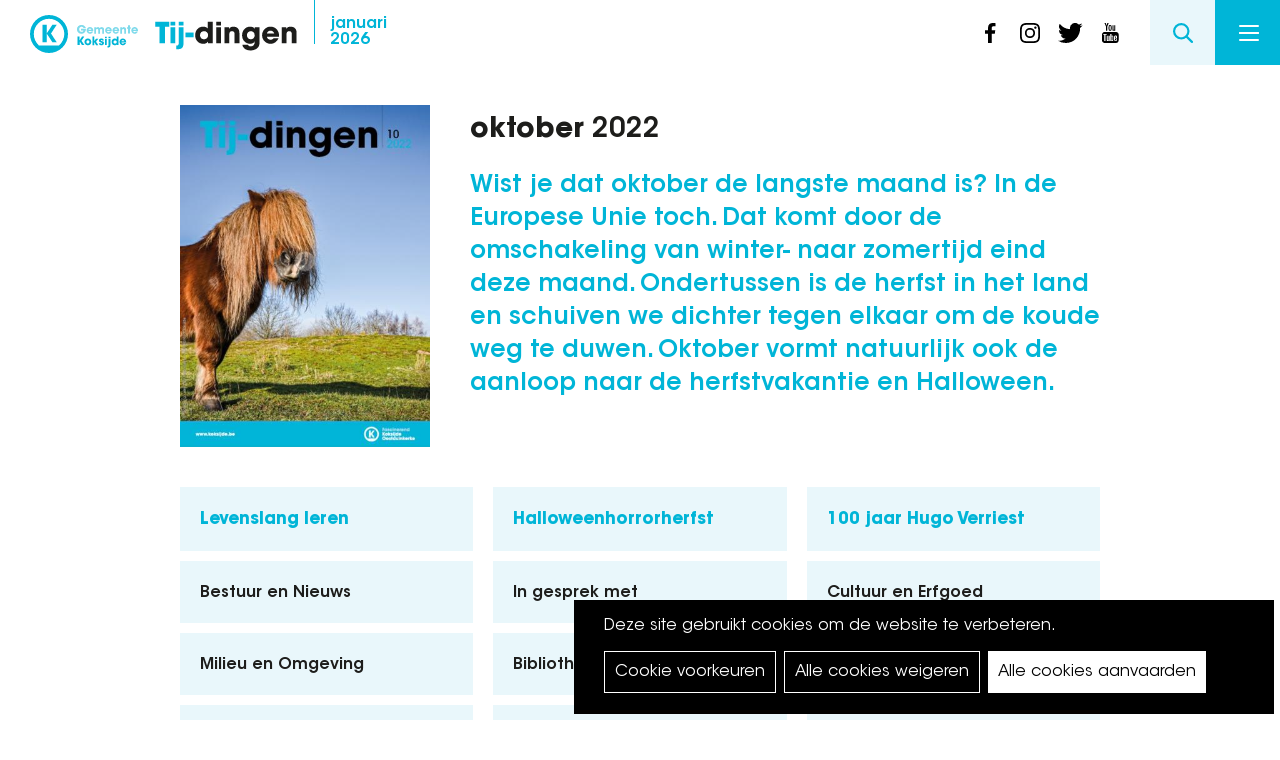

--- FILE ---
content_type: text/html; charset=UTF-8
request_url: https://www.tij-dingen.be/oktober-2022
body_size: 10134
content:
<!DOCTYPE html>
<html lang="nl" dir="ltr" prefix="og: https://ogp.me/ns#">
  <head>
    <meta charset="utf-8" />
<noscript><style>form.antibot * :not(.antibot-message) { display: none !important; }</style>
</noscript><script>var _paq = _paq || [];(function(){var u=(("https:" == document.location.protocol) ? "https://koksijde.matomo.cloud/" : "https://koksijde.matomo.cloud/");_paq.push(["setSiteId", "9"]);_paq.push(["setTrackerUrl", u+"matomo.php"]);_paq.push(["setDoNotTrack", 1]);if (!window.matomo_search_results_active) {_paq.push(["trackPageView"]);}_paq.push(["setIgnoreClasses", ["no-tracking","colorbox"]]);_paq.push(["enableLinkTracking"]);var d=document,g=d.createElement("script"),s=d.getElementsByTagName("script")[0];g.type="text/javascript";g.defer=true;g.async=true;g.src=u+"matomo.js";s.parentNode.insertBefore(g,s);})();</script>
<link rel="canonical" href="https://www.tij-dingen.be/oktober-2022" />
<meta name="Generator" content="Drupal 10 (https://www.drupal.org)" />
<meta name="MobileOptimized" content="width" />
<meta name="HandheldFriendly" content="true" />
<meta name="viewport" content="width=device-width, initial-scale=1.0" />

    <title>oktober 2022 | Tij-dingen</title>
      <link rel="apple-touch-icon" sizes="180x180" href="/themes/custom/epsenkaas_theme/images/favicons/apple-touch-icon.png">
      <link rel="icon" type="image/png" sizes="32x32" href="/themes/custom/epsenkaas_theme/images/favicons/favicon-32x32.png">
      <link rel="icon" type="image/png" sizes="16x16" href="/themes/custom/epsenkaas_theme/images/favicons/favicon-16x16.png">
      <link rel="manifest" href="/themes/custom/epsenkaas_theme/images/favicons/site.webmanifest">
      <meta name="msapplication-TileColor" content="#ffffff">
      <meta name="theme-color" content="#ffffff">
    <link rel="stylesheet" media="all" href="/sites/default/files/css/css_reZS_1t6QrXXxx8dWcW-x0-Vt5Xba2rwhiSiOkeVvVQ.css?delta=0&amp;language=nl&amp;theme=epsenkaas_theme&amp;include=eJx1yEsOgCAMRdENoSyJFHwBQvmElkR2rwOnjm7OxRC0QiROEyps5O6JD9HNuUWDW98We801iM-PRkAzJEcjO1raQ6-DobA_38gWRbWeBA8DzS0K" />
<link rel="stylesheet" media="all" href="/sites/default/files/css/css_C_YGpgVQEtANZiCl9-vKIkml0X_YXJOSXEI7EL-lhJo.css?delta=1&amp;language=nl&amp;theme=epsenkaas_theme&amp;include=eJx1yEsOgCAMRdENoSyJFHwBQvmElkR2rwOnjm7OxRC0QiROEyps5O6JD9HNuUWDW98We801iM-PRkAzJEcjO1raQ6-DobA_38gWRbWeBA8DzS0K" />
<link rel="stylesheet" media="print" href="/sites/default/files/css/css_MvLmQds-6Xs8Z2ZjitkQ0TU52zQ5UdX78oNhc2BnlNY.css?delta=2&amp;language=nl&amp;theme=epsenkaas_theme&amp;include=eJx1yEsOgCAMRdENoSyJFHwBQvmElkR2rwOnjm7OxRC0QiROEyps5O6JD9HNuUWDW98We801iM-PRkAzJEcjO1raQ6-DobA_38gWRbWeBA8DzS0K" />

            <script type="application/json" data-drupal-selector="drupal-settings-json">{"path":{"baseUrl":"\/","pathPrefix":"","currentPath":"node\/2048","currentPathIsAdmin":false,"isFront":false,"currentLanguage":"nl"},"pluralDelimiter":"\u0003","suppressDeprecationErrors":true,"ajaxPageState":{"libraries":"eJx1j0sOwyAMRC9E4yMhh4wIjcEIO1LT0_eTdNnVm3mazSRhs4NmNoR05gozzrCQVLcCo4t3G1Na2k_HzMSN5fCSPtsBajoqS3kioBvaxmzRV1RQFp1ZbuaHlJYDHv7mRsvYO8t01VDZtSqdCAYeaY3cS-TdNWntAgf98cEOc9TvlRcl-FQ5","theme":"epsenkaas_theme","theme_token":null},"ajaxTrustedUrl":{"form_action_p_pvdeGsVG5zNF_XLGPTvYSKCf43t8qZYSwcfZl2uzM":true},"matomo":{"disableCookies":false,"trackMailto":true},"data":{"extlink":{"extTarget":true,"extTargetNoOverride":false,"extNofollow":false,"extNoreferrer":true,"extFollowNoOverride":false,"extClass":"ext","extLabel":"(externe link)","extImgClass":false,"extSubdomains":true,"extExclude":"","extInclude":"","extCssExclude":"","extCssExplicit":"","extAlert":false,"extAlertText":"Deze link leidt naar een externe website. We zijn niet verantwoordelijk voor hun inhoud.","mailtoClass":"mailto","mailtoLabel":"(link sends email)","extUseFontAwesome":false,"extIconPlacement":"append","extFaLinkClasses":"fa fa-external-link","extFaMailtoClasses":"fa fa-envelope-o","whitelistedDomains":[]}},"cookies":{"cookiesjsr":{"config":{"cookie":{"name":"cookiesjsr","expires":31536000000,"domain":"","sameSite":"Lax","secure":false},"library":{"libBasePath":"https:\/\/cdn.jsdelivr.net\/gh\/jfeltkamp\/cookiesjsr@1\/dist","libPath":"https:\/\/cdn.jsdelivr.net\/gh\/jfeltkamp\/cookiesjsr@1\/dist\/cookiesjsr.min.js","scrollLimit":0},"callback":{"method":"post","url":"\/cookies\/consent\/callback.json","headers":[]},"interface":{"openSettingsHash":"#editCookieSettings","showDenyAll":true,"denyAllOnLayerClose":false,"settingsAsLink":false,"availableLangs":["nl"],"defaultLang":"nl","groupConsent":false,"cookieDocs":true}},"services":{"functional":{"id":"functional","services":[{"key":"functional","type":"functional","name":"Noodzakelijke cookies","info":{"value":"\u003Ctable\u003E\r\n\t\u003Cthead\u003E\r\n\t\t\u003Ctr\u003E\r\n\t\t\t\u003Cth width=\u002215%\u0022\u003ECookie naam\u003C\/th\u003E\r\n\t\t\t\u003Cth width=\u002215%\u0022\u003EStandaard vervaltijd\u003C\/th\u003E\r\n\t\t\t\u003Cth\u003EBeschrijving\u003C\/th\u003E\r\n\t\t\u003C\/tr\u003E\r\n\t\u003C\/thead\u003E\r\n\t\u003Ctbody\u003E\r\n\t\t\u003Ctr\u003E\r\n\t\t\t\u003Ctd\u003E\u003Ccode dir=\u0022ltr\u0022 translate=\u0022no\u0022\u003ESSESS\u0026lt;ID\u0026gt;\u003C\/code\u003E\u003C\/td\u003E\r\n\t\t\t\u003Ctd\u003E1 maand\u003C\/td\u003E\r\n\t\t\t\u003Ctd\u003EAls je bent ingelogd op deze website, is een sessiecookie vereist om je browser te identificeren en te verbinden met je gebruikersaccount.\u003C\/td\u003E\r\n\t\t\u003C\/tr\u003E\r\n\t\t\u003Ctr\u003E\r\n\t\t\t\u003Ctd\u003E\u003Ccode dir=\u0022ltr\u0022 translate=\u0022no\u0022\u003Ecookiesjsr\u003C\/code\u003E\u003C\/td\u003E\r\n\t\t\t\u003Ctd\u003E1 jaar\u003C\/td\u003E\r\n\t\t\t\u003Ctd\u003EBij je eerste bezoek aan deze website werd toestemming gevraagd om gebruik te maken van verschillende diensten (ook die van derden) waarvoor gegevens in je browser moeten worden opgeslagen (cookies, lokale opslag). Je beslissingen over elke dienst (toestaan, weigeren) worden in deze cookie opgeslagen en worden bij elk bezoek aan deze website opnieuw gebruikt.\u003C\/td\u003E\r\n\t\t\u003C\/tr\u003E\r\n\t\u003C\/tbody\u003E\r\n\u003C\/table\u003E\r\n","format":"full_html"},"uri":"","needConsent":false}],"weight":1},"performance":{"id":"performance","services":[{"key":"analytics","type":"performance","name":"Google Analytics","info":{"value":"\u003Cp\u003EVia Google Analytics volgen we het aantal bezoekers en de meest bezochte pagina\u0027s. Zo kunnen we de website optimaliseren. Dit gebeurt anoniem, er worden dus geen persoonsgegevens verzameld. Deze cookies worden geplaatst door Google Analytics:\u003C\/p\u003E\r\n\r\n\u003Cul\u003E\r\n\t\u003Cli\u003E_gid\u003C\/li\u003E\r\n\t\u003Cli\u003E_gat\u003C\/li\u003E\r\n\t\u003Cli\u003E_ga\u003C\/li\u003E\r\n\u003C\/ul\u003E\r\n","format":"full_html"},"uri":"","needConsent":true}],"weight":30},"marketing":{"id":"marketing","services":[{"key":"video","type":"marketing","name":"Video\u0027s van YouTube of Vimeo","info":{"value":"\u003Cp\u003EDeze cookies worden gebruikt om de integratie van inhoud van sociaalnetwerksites en andere platformen van derden zoals Vimeo en Youtube op onze websites mogelijk te maken. Ze kunnen activiteiten op verschillende websites traceren om een \u200b\u200bgebruikersprofiel samen te stellen. Zo kunnen ze relevantere inhoud aanbieden op andere bezochte websites.\u003C\/p\u003E\r\n\r\n\u003Cp\u003EDeze cookies worden geplaatst door Vimeo bij het inladen van een Vimeo filmpje op deze website::\u003C\/p\u003E\r\n\r\n\u003Cul\u003E\r\n\t\u003Cli\u003E__cf_bm\u003C\/li\u003E\r\n\t\u003Cli\u003Evuid\u003C\/li\u003E\r\n\u003C\/ul\u003E\r\n\r\n\u003Cp\u003EDeze cookies worden geplaatst door YouTube bij het inladen van een YouTube filmpje op deze website:\u003C\/p\u003E\r\n\r\n\u003Cul\u003E\r\n\t\u003Cli\u003ECONSENT\u003C\/li\u003E\r\n\t\u003Cli\u003EVISITOR_INFO1_LIVE\u003C\/li\u003E\r\n\t\u003Cli\u003EYSC\u003C\/li\u003E\r\n\t\u003Cli\u003EDEVICE_INFO\u003C\/li\u003E\r\n\t\u003Cli\u003E__Secure-YEC\u003C\/li\u003E\r\n\t\u003Cli\u003EPREF\u003C\/li\u003E\r\n\t\u003Cli\u003ESOCS\u003C\/li\u003E\r\n\u003C\/ul\u003E\r\n","format":"full_html"},"uri":"","needConsent":true}],"weight":30}},"translation":{"_core":{"default_config_hash":"S5qrJju_o31uC1fwXosZ8Nlja2Wps6Gn0mMCAebY1Zw"},"langcode":"nl","bannerText":"Deze site gebruikt cookies om de website te verbeteren.","privacyPolicy":"Privacybeleid","privacyUri":"\/node\/23164","imprint":"","imprintUri":"","cookieDocs":"Cookiebeleid","cookieDocsUri":"\/cookies\/documentation","denyAll":"Alle cookies weigeren","alwaysActive":"Altijd actief","settings":"Cookie voorkeuren","acceptAll":"Alle cookies aanvaarden","requiredCookies":"Noodzakelijke cookies","cookieSettings":"Cookie voorkeuren","close":"Sluiten","readMore":"Meer lezen","allowed":"Toegestaan","denied":"Geweigerd","settingsAllServices":"","saveSettings":"Opslaan","default_langcode":"en","disclaimerText":"Alle cookie-informatie kan door de serviceproviders worden gewijzigd. We werken deze informatie regelmatig bij.","disclaimerTextPosition":"above","processorDetailsLabel":"","processorLabel":"Bedrijf","processorWebsiteUrlLabel":"Website","processorPrivacyPolicyUrlLabel":"Privacybeleid","processorCookiePolicyUrlLabel":"Cookiebeleid","processorContactLabel":"Contactgegevens gegevensbescherming","placeholderAcceptAllText":"Alle cookies aanvaarden","functional":{"title":"Functioneel","details":"Deze website gebruikt cookies om je surfervaring gemakkelijker te maken. Cookies zijn kleine tekstbestanden die door je browser op je apparaat worden geplaatst om bepaalde informatie op te slaan. Aan de hand van deze informatie, kan een website herkennen dat je deze eerder hebt bezocht. Deze cookies bevatten geen persoonlijke informatie."},"performance":{"title":"Analytisch","details":"Met deze cookies verbeteren we de website. We bewaren anonieme info over het surfgedrag van bezoekers."},"marketing":{"title":"Marketing","details":"Andere websites zoals YouTube gebruiken cookies als je hun video\u2019s op deze website bekijkt."}}},"cookiesTexts":{"_core":{"default_config_hash":"S5qrJju_o31uC1fwXosZ8Nlja2Wps6Gn0mMCAebY1Zw"},"langcode":"nl","bannerText":"Deze site gebruikt cookies om de website te verbeteren.","privacyPolicy":"Privacybeleid","privacyUri":"\/node\/23164","imprint":"","imprintUri":"","cookieDocs":"Cookiebeleid","cookieDocsUri":"\/cookies\/documentation","denyAll":"Alle cookies weigeren","alwaysActive":"Altijd actief","settings":"Cookie voorkeuren","acceptAll":"Alle cookies aanvaarden","requiredCookies":"Noodzakelijke cookies","cookieSettings":"Cookie voorkeuren","close":"Sluiten","readMore":"Meer lezen","allowed":"Toegestaan","denied":"Geweigerd","settingsAllServices":"","saveSettings":"Opslaan","default_langcode":"en","disclaimerText":"Alle cookie-informatie kan door de serviceproviders worden gewijzigd. We werken deze informatie regelmatig bij.","disclaimerTextPosition":"above","processorDetailsLabel":"","processorLabel":"Bedrijf","processorWebsiteUrlLabel":"Website","processorPrivacyPolicyUrlLabel":"Privacybeleid","processorCookiePolicyUrlLabel":"Cookiebeleid","processorContactLabel":"Contactgegevens gegevensbescherming","placeholderAcceptAllText":"Alle cookies aanvaarden"},"services":{"analytics":{"uuid":"c5b7b802-b132-4c40-918a-c7d44bf28230","langcode":"nl","status":true,"dependencies":{"enforced":{"module":["cookies_ga"]}},"_core":{"default_config_hash":"0FSyPPXfJvmZxEpwsiSH6nipWjFfo6qZ9pP6rP9tFT0"},"id":"analytics","label":"Google Analytics","group":"performance","info":{"value":"\u003Cp\u003EVia Google Analytics volgen we het aantal bezoekers en de meest bezochte pagina\u0027s. Zo kunnen we de website optimaliseren. Dit gebeurt anoniem, er worden dus geen persoonsgegevens verzameld. Deze cookies worden geplaatst door Google Analytics:\u003C\/p\u003E\r\n\r\n\u003Cul\u003E\r\n\t\u003Cli\u003E_gid\u003C\/li\u003E\r\n\t\u003Cli\u003E_gat\u003C\/li\u003E\r\n\t\u003Cli\u003E_ga\u003C\/li\u003E\r\n\u003C\/ul\u003E\r\n","format":"full_html"},"consentRequired":true,"purpose":"","processor":"","processorContact":"","processorUrl":"","processorPrivacyPolicyUrl":"","processorCookiePolicyUrl":"","placeholderMainText":"This content is blocked because Google Analytics cookies have not been accepted.","placeholderAcceptText":"Only accept Google Analytics cookies."},"functional":{"uuid":"b7fbbf77-66ac-4244-8359-1ea25b08bb6a","langcode":"nl","status":true,"dependencies":[],"_core":{"default_config_hash":"SQkYKY9U6xYDPAOC32rgkrIzkd688kRsm9g25mWdcvM"},"id":"functional","label":"Noodzakelijke cookies","group":"functional","info":{"value":"\u003Ctable\u003E\r\n\t\u003Cthead\u003E\r\n\t\t\u003Ctr\u003E\r\n\t\t\t\u003Cth width=\u002215%\u0022\u003ECookie naam\u003C\/th\u003E\r\n\t\t\t\u003Cth width=\u002215%\u0022\u003EStandaard vervaltijd\u003C\/th\u003E\r\n\t\t\t\u003Cth\u003EBeschrijving\u003C\/th\u003E\r\n\t\t\u003C\/tr\u003E\r\n\t\u003C\/thead\u003E\r\n\t\u003Ctbody\u003E\r\n\t\t\u003Ctr\u003E\r\n\t\t\t\u003Ctd\u003E\u003Ccode dir=\u0022ltr\u0022 translate=\u0022no\u0022\u003ESSESS\u0026lt;ID\u0026gt;\u003C\/code\u003E\u003C\/td\u003E\r\n\t\t\t\u003Ctd\u003E1 maand\u003C\/td\u003E\r\n\t\t\t\u003Ctd\u003EAls je bent ingelogd op deze website, is een sessiecookie vereist om je browser te identificeren en te verbinden met je gebruikersaccount.\u003C\/td\u003E\r\n\t\t\u003C\/tr\u003E\r\n\t\t\u003Ctr\u003E\r\n\t\t\t\u003Ctd\u003E\u003Ccode dir=\u0022ltr\u0022 translate=\u0022no\u0022\u003Ecookiesjsr\u003C\/code\u003E\u003C\/td\u003E\r\n\t\t\t\u003Ctd\u003E1 jaar\u003C\/td\u003E\r\n\t\t\t\u003Ctd\u003EBij je eerste bezoek aan deze website werd toestemming gevraagd om gebruik te maken van verschillende diensten (ook die van derden) waarvoor gegevens in je browser moeten worden opgeslagen (cookies, lokale opslag). Je beslissingen over elke dienst (toestaan, weigeren) worden in deze cookie opgeslagen en worden bij elk bezoek aan deze website opnieuw gebruikt.\u003C\/td\u003E\r\n\t\t\u003C\/tr\u003E\r\n\t\u003C\/tbody\u003E\r\n\u003C\/table\u003E\r\n","format":"full_html"},"consentRequired":false,"purpose":"Essential functional cookies to provide general functionality","processor":"","processorContact":"","processorUrl":"","processorPrivacyPolicyUrl":"","processorCookiePolicyUrl":"","placeholderMainText":"This content is blocked because required functional cookies have not been accepted.","placeholderAcceptText":"Only accept required functional cookies."},"video":{"uuid":"b48f9915-1e9f-46d4-b636-0c470dd62010","langcode":"nl","status":true,"dependencies":{"enforced":{"module":["cookies_video"]}},"_core":{"default_config_hash":"-5_rAcqvovHOInTW143TXBCjn28Fvx62V6RaW1EVW6Y"},"id":"video","label":"Video\u0027s van YouTube of Vimeo","group":"marketing","info":{"value":"\u003Cp\u003EDeze cookies worden gebruikt om de integratie van inhoud van sociaalnetwerksites en andere platformen van derden zoals Vimeo en Youtube op onze websites mogelijk te maken. Ze kunnen activiteiten op verschillende websites traceren om een \u200b\u200bgebruikersprofiel samen te stellen. Zo kunnen ze relevantere inhoud aanbieden op andere bezochte websites.\u003C\/p\u003E\r\n\r\n\u003Cp\u003EDeze cookies worden geplaatst door Vimeo bij het inladen van een Vimeo filmpje op deze website::\u003C\/p\u003E\r\n\r\n\u003Cul\u003E\r\n\t\u003Cli\u003E__cf_bm\u003C\/li\u003E\r\n\t\u003Cli\u003Evuid\u003C\/li\u003E\r\n\u003C\/ul\u003E\r\n\r\n\u003Cp\u003EDeze cookies worden geplaatst door YouTube bij het inladen van een YouTube filmpje op deze website:\u003C\/p\u003E\r\n\r\n\u003Cul\u003E\r\n\t\u003Cli\u003ECONSENT\u003C\/li\u003E\r\n\t\u003Cli\u003EVISITOR_INFO1_LIVE\u003C\/li\u003E\r\n\t\u003Cli\u003EYSC\u003C\/li\u003E\r\n\t\u003Cli\u003EDEVICE_INFO\u003C\/li\u003E\r\n\t\u003Cli\u003E__Secure-YEC\u003C\/li\u003E\r\n\t\u003Cli\u003EPREF\u003C\/li\u003E\r\n\t\u003Cli\u003ESOCS\u003C\/li\u003E\r\n\u003C\/ul\u003E\r\n","format":"full_html"},"consentRequired":true,"purpose":"","processor":"","processorContact":"","processorUrl":"","processorPrivacyPolicyUrl":"","processorCookiePolicyUrl":"","placeholderMainText":"Je moet de cookies voor video\u0027s van YouTube of Vimeo aanvaarden om deze inhoud te kunnen bekijken.","placeholderAcceptText":"Deze cookies aanvaarden"}},"groups":{"functional":{"uuid":"7d398736-2433-401b-9e14-98c7404ef51b","langcode":"nl","status":true,"dependencies":[],"_core":{"default_config_hash":"aHm4Q63Ge97tcktTa_qmUqJMir45iyGY2lEvvqPW68g"},"id":"functional","label":"Functioneel","weight":1,"title":"Functioneel","details":"Deze website gebruikt cookies om je surfervaring gemakkelijker te maken. Cookies zijn kleine tekstbestanden die door je browser op je apparaat worden geplaatst om bepaalde informatie op te slaan. Aan de hand van deze informatie, kan een website herkennen dat je deze eerder hebt bezocht. Deze cookies bevatten geen persoonlijke informatie."},"marketing":{"uuid":"d7899f58-343b-4abc-a878-17589ab197c8","langcode":"nl","status":true,"dependencies":[],"_core":{"default_config_hash":"JkP6try0AxX_f4RpFEletep5NHSlVB1BbGw0snW4MO8"},"id":"marketing","label":"Marketing","weight":30,"title":"Marketing","details":"Andere websites zoals YouTube gebruiken cookies als je hun video\u2019s op deze website bekijkt."},"performance":{"uuid":"6c5b266e-5f26-4e6a-921d-327859bb5c68","langcode":"nl","status":true,"dependencies":[],"_core":{"default_config_hash":"Jv3uIJviBj7D282Qu1ZpEQwuOEb3lCcDvx-XVHeOJpw"},"id":"performance","label":"Analytisch","weight":30,"title":"Analytisch","details":"Met deze cookies verbeteren we de website. We bewaren anonieme info over het surfgedrag van bezoekers."},"social":{"uuid":"0a6df899-8d27-447c-91f2-a7dd32360e8c","langcode":"nl","status":true,"dependencies":[],"_core":{"default_config_hash":"vog2tbqqQHjVkue0anA0RwlzvOTPNTvP7_JjJxRMVAQ"},"id":"social","label":"Social Plugins","weight":20,"title":"Social Plugins","details":"Reactiebeheerders vergemakkelijken het indienen van opmerkingen en bestrijden spam."},"tracking":{"uuid":"e8b76e32-34c2-4527-94f4-a842bb8b91f5","langcode":"nl","status":true,"dependencies":[],"_core":{"default_config_hash":"_gYDe3qoEc6L5uYR6zhu5V-3ARLlyis9gl1diq7Tnf4"},"id":"tracking","label":"Tracking","weight":10,"title":"Tracking cookies","details":"Marketing cookies come from external advertising companies (\u0022third-party cookies\u0022) and are used to collect information about the websites visited by the user. The purpose of this is to create and display target group-oriented content and advertising for the user."},"video":{"uuid":"60ce664a-d93f-440b-89e2-697168bbdea3","langcode":"nl","status":true,"dependencies":[],"_core":{"default_config_hash":"w1WnCmP2Xfgx24xbx5u9T27XLF_ZFw5R0MlO-eDDPpQ"},"id":"video","label":"Videos","weight":40,"title":"Video","details":"Services voor het delen van video\u0027s helpen om rich media aan de site toe te voegen en de zichtbaarheid ervan te vergroten."}}},"field_group":{"html_element":{"mode":"default","context":"view","settings":{"classes":"edition-intro__cover","id":"","element":"div","show_label":false,"label_element":"h3","attributes":"","effect":"none","speed":"fast","label":"Cover"}}},"search_api_autocomplete":{"search":{"auto_submit":true}},"user":{"uid":0,"permissionsHash":"034cb3592ebbeae298834b93415a0ee2f8bd49296410ce79b937cebaa6812bea"}}</script>
<script src="/sites/default/files/js/js_jzREKAFbOzcflNKKAQT0zOY6Ix6VTlk564jcvN81Oo4.js?scope=header&amp;delta=0&amp;language=nl&amp;theme=epsenkaas_theme&amp;include=eJx1yEEOgzAMBdELBXyk6NdYIcWJo9hI5fatBNuunmbY7KjixLdvnytvPT2ZCwgdekVlTzJc-gF4jl2aUFF7QRePS2svST7x86BtngO6PpkawprRTXLB5D1j1IwzjK0NlRD687-LwT8C"></script>
<script src="/modules/contrib/cookies/js/cookiesjsr.conf.js?v=10.4.1" defer></script>


    </head>
    <body class="path-node page-node-type-magazine">
          <a href="#main-content" class="visually-hidden focusable skip-link">
      Overslaan en naar de inhoud gaan
    </a>
    
      <div class="dialog-off-canvas-main-canvas" data-off-canvas-main-canvas>
    

  

<div class="page">

      <header class="main-header" role="banner">
        <div id="block-epsenkaas-theme-branding" class="block block-system block-system-branding-block">
    
        
          <div class="logo-wrapper">
        <a class="koksijde-logo" href="https://www.koksijde.be/" target="_blank" rel="nofollow" title="Koksijde">
            <img src="/themes/custom/epsenkaas_theme/images/logo/logo-koksijde.svg" alt="Koksijde" />
        </a>
        <a class="site-logo" href="/" title="Home" rel="home">
            <img src="/themes/custom/epsenkaas_theme/logo.svg" alt="Home" />
        </a>
    </div>
      <div class="magazine-date">
          <a href="/januari-2026-jouw-overzicht-van-nieuws-en-activiteiten">
            <span>januari</span>
            2026
          </a>
      </div>
  </div>
<div id="block-sociallinks" class="block block-project block-ek-header-social-links-block">
    
        
        <div class="social-links"><a href="https://www.facebook.com/KoksijdeOostduinkerke" target="_blank" class="social-nav__item facebook">facebook</a><a href="https://www.instagram.com/koksijde_oostduinkerke" target="_blank" class="social-nav__item instagram">instagram</a><a href="https://twitter.com/gem_Koksijde" target="_blank" class="social-nav__item twitter">twitter</a><a href="https://www.youtube.com/KoksijdeOostduinkerke" target="_blank" class="social-nav__item youtube">youtube</a></div>

  </div>
<div id="block-headermenu" class="block block-project block-ek-menu-block">
    
        
        <button class="search-toggle js-search-toggle">Search</button><div class="search-overlay"><div class="search-overlay-inner"><h2>Wat zoek je?</h2><div class="search-api-page-block-form-search search-api-page-block-form search-form search-block-form container-inline block block-search-api-page block-search-api-page-form-block" data-drupal-selector="search-api-page-block-form-search" id="block-searchapipagesearchblockform">
    
        
        <form action="/oktober-2022" method="post" id="search-api-page-block-form-search" accept-charset="UTF-8">
  <div class="js-form-item form-item js-form-type-search-api-autocomplete form-type-search-api-autocomplete js-form-item-keys form-item-keys form-no-label">
      <label for="edit-keys" class="visually-hidden">Zoeken</label>
        <input title="Geef de woorden op waarnaar u wilt zoeken." data-drupal-selector="edit-keys" data-search-api-autocomplete-search="search" class="form-autocomplete form-text" data-autocomplete-path="/search_api_autocomplete/search" type="text" id="edit-keys" name="keys" value="" size="15" maxlength="128" />

        </div>
<input data-drupal-selector="form-g-az9hd4bj-0pgeobvgqxm9kssqb5a5uu9r5aim0m7y" type="hidden" name="form_build_id" value="form-G_az9HD4BJ_0PgeObVGqXM9KsSQB5A5UU9R5AiM0M7Y" />
<input data-drupal-selector="edit-search-api-page-block-form-search" type="hidden" name="form_id" value="search_api_page_block_form_search" />
<div data-drupal-selector="edit-actions" class="form-actions js-form-wrapper form-wrapper" id="edit-actions"><input class="search-form__submit button js-form-submit form-submit" data-drupal-selector="edit-submit" type="submit" id="edit-submit" name="op" value="Zoeken" />
</div>

</form>

  </div>
</div></div><button class="nav-toggle">Menu<span></span><span></span><span></span><span></span></button><div class="menu-wrapper"><div class="main-menu"><div class="main-menu-chapters"><h2>Inhoud <span>januari 2026</span></h2><ul class="chapters-list"><li class="big-chapter__item"><a href="/januari-2026-jouw-overzicht-van-nieuws-en-activiteiten/strategisch-meerjarenplan-2026-2031" class="chapters-list__link chapter-strategisch-meerjarenplan-2026-2031">Strategisch meerjarenplan: 2026-2031</a></li><li class="big-chapter__item"><a href="/januari-2026-jouw-overzicht-van-nieuws-en-activiteiten/casinokoksijde-terug-thuis" class="chapters-list__link chapter-casinokoksijde-terug-thuis">CasinoKoksijde: terug thuis</a></li><li class="big-chapter__item"><a href="/januari-2026-jouw-overzicht-van-nieuws-en-activiteiten/dossier-milieupremies" class="chapters-list__link chapter-dossier-milieupremies">Dossier: milieupremies</a></li><li class="small-chapter__item"><a href="/januari-2026-jouw-overzicht-van-nieuws-en-activiteiten/bestuur-en-nieuws" class="chapters-list__link chapter-bestuur-en-nieuws">Bestuur en Nieuws   </a></li><li class="small-chapter__item"><a href="/januari-2026-jouw-overzicht-van-nieuws-en-activiteiten/gesprek-met" class="chapters-list__link chapter-in-gesprek-met">In gesprek met</a></li><li class="small-chapter__item"><a href="/januari-2026-jouw-overzicht-van-nieuws-en-activiteiten/cultuur-erfgoed-en-expo" class="chapters-list__link chapter-cultuur-erfgoed-en-expo">Cultuur, Erfgoed en Expo</a></li><li class="small-chapter__item"><a href="/januari-2026-jouw-overzicht-van-nieuws-en-activiteiten/bibliotheek" class="chapters-list__link chapter-bibliotheek">Bibliotheek</a></li><li class="small-chapter__item"><a href="/januari-2026-jouw-overzicht-van-nieuws-en-activiteiten/podium-en-evenementen" class="chapters-list__link chapter-podium-en-evenementen">Podium en Evenementen</a></li><li class="small-chapter__item"><a href="/januari-2026-jouw-overzicht-van-nieuws-en-activiteiten/sport" class="chapters-list__link chapter-sport">Sport</a></li><li class="small-chapter__item"><a href="/januari-2026-jouw-overzicht-van-nieuws-en-activiteiten/kinderen-en-jongeren" class="chapters-list__link chapter-kinderen-en-jongeren">Kinderen en Jongeren</a></li><li class="small-chapter__item"><a href="/januari-2026-jouw-overzicht-van-nieuws-en-activiteiten/senioren-en-welzijn" class="chapters-list__link chapter-senioren-en-welzijn">Senioren en Welzijn</a></li><li class="small-chapter__item"><a href="/januari-2026-jouw-overzicht-van-nieuws-en-activiteiten/milieu-en-omgeving" class="chapters-list__link chapter-milieu-en-omgeving">Milieu en Omgeving</a></li></ul><ul class="chapters-list chapters-list__uit"><li class="big-chapter__item"><a href="/uit-in-koksijde" class="chapters-list__link">UIT in Koksijde: activiteitenoverzicht</a></li></ul><div class="main-menu-editions"><h2>Alle edities</h2><div class="editions-list"><div class="swiper-container swiper-container-horizontal"><div class="swiper-wrapper"><div class="swiper-slide"><div class="node node--type-magazine node--view-mode-teaser ds-1col">

  

  <div class="field field-name-field-image">  <a href="/december-2025" hreflang="nl"><img loading="lazy" src="/sites/default/files/styles/cover_magazine/public/2025-12/tij-dingen-2025-12.jpg?itok=T_5NS6DV" width="400" height="547" alt="" class="lazy"/>

</a>
</div>


</div>

</div><div class="swiper-slide"><div class="node node--type-magazine node--view-mode-teaser ds-1col">

  

  <div class="field field-name-field-image">  <a href="/januari-2026-jouw-overzicht-van-nieuws-en-activiteiten" hreflang="nl"><img loading="lazy" src="/sites/default/files/styles/cover_magazine/public/2026-01/cover-tij-dingen-2026-01.jpg?itok=sz-QfoUu" width="400" height="547" alt="" class="lazy"/>

</a>
</div>


</div>

</div><div class="swiper-slide"><div class="node node--type-magazine node--view-mode-teaser ds-1col">

  

  <div class="field field-name-field-image">  <a href="/november-2025" hreflang="nl"><img loading="lazy" src="/sites/default/files/styles/cover_magazine/public/2025-11/cover-tij-dingen-2025.jpg?itok=3O2ZW_1G" width="400" height="547" alt="" class="lazy"/>

</a>
</div>


</div>

</div><div class="swiper-slide"><div class="node node--type-magazine node--view-mode-teaser ds-1col">

  

  <div class="field field-name-field-image">  <a href="/oktober-2025" hreflang="nl"><img loading="lazy" src="/sites/default/files/styles/cover_magazine/public/2025-09/cover_oktober_2025.jpg?itok=LntTZ8A9" width="400" height="547" alt="" class="lazy"/>

</a>
</div>


</div>

</div><div class="swiper-slide"><div class="node node--type-magazine node--view-mode-teaser ds-1col">

  

  <div class="field field-name-field-image">  <a href="/september-2025" hreflang="nl"><img loading="lazy" src="/sites/default/files/styles/cover_magazine/public/2025-08/covervoorstel_sep25.png?itok=Lpwdugkr" width="400" height="547" alt="" class="lazy"/>

</a>
</div>


</div>

</div><div class="swiper-slide"><div class="node node--type-magazine node--view-mode-teaser ds-1col">

  

  <div class="field field-name-field-image">  <a href="/juli-2025" hreflang="nl"><img loading="lazy" src="/sites/default/files/styles/cover_magazine/public/2025-06/cover_juli.png?itok=viii91CP" width="400" height="547" alt="" class="lazy"/>

</a>
</div>


</div>

</div><div class="swiper-slide"><div class="node node--type-magazine node--view-mode-teaser ds-1col">

  

  <div class="field field-name-field-image">  <a href="/juni-2025" hreflang="nl"><img loading="lazy" src="/sites/default/files/styles/cover_magazine/public/2025-05/cover-tij-dingen_2025-06.jpg?itok=LuFzfOKN" width="400" height="547" alt="" class="lazy"/>

</a>
</div>


</div>

</div><div class="swiper-slide"><div class="node node--type-magazine node--view-mode-teaser ds-1col">

  

  <div class="field field-name-field-image">  <a href="/mei-2025" hreflang="nl"><img loading="lazy" src="/sites/default/files/styles/cover_magazine/public/2025-04/cover-tij-dingen-2025-05.jpg?itok=mX58ePtL" width="400" height="547" alt="" class="lazy"/>

</a>
</div>


</div>

</div><div class="swiper-slide"><div class="node node--type-magazine node--view-mode-teaser ds-1col">

  

  <div class="field field-name-field-image">  <a href="/april-2025" hreflang="nl"><img loading="lazy" src="/sites/default/files/styles/cover_magazine/public/2025-04/cover-tij-dingen_2025-04.jpg?itok=DeYfvB6K" width="400" height="547" alt="" class="lazy"/>

</a>
</div>


</div>

</div><div class="swiper-slide"><div class="node node--type-magazine node--view-mode-teaser ds-1col">

  

  <div class="field field-name-field-image">  <a href="/maart-2025" hreflang="nl"><img loading="lazy" src="/sites/default/files/styles/cover_magazine/public/2025-03/cover-tij-dingen_2025-03.jpg?itok=ptmp4Orm" width="400" height="547" alt="" class="lazy"/>

</a>
</div>


</div>

</div><div class="swiper-slide"><div class="node node--type-magazine node--view-mode-teaser ds-1col">

  

  <div class="field field-name-field-image">  <a href="/februari-2025" hreflang="nl"><img loading="lazy" src="/sites/default/files/styles/cover_magazine/public/2025-01/tij-dingen-2025-02.jpg?itok=hG4YXxo7" width="400" height="547" alt="" class="lazy"/>

</a>
</div>


</div>

</div><div class="swiper-slide"><div class="node node--type-magazine node--view-mode-teaser ds-1col">

  

  <div class="field field-name-field-image">  <a href="/januari-2025" hreflang="nl"><img loading="lazy" src="/sites/default/files/styles/cover_magazine/public/2024-12/cover-tij-dingen-01-2025.jpg?itok=fPjHN0-9" width="400" height="547" alt="" class="lazy"/>

</a>
</div>


</div>

</div><div class="swiper-slide"><div class="node node--type-magazine node--view-mode-teaser ds-1col">

  

  <div class="field field-name-field-image">  <a href="/december-2024" hreflang="nl"><img loading="lazy" src="/sites/default/files/styles/cover_magazine/public/2024-11/2024_12-cover-tij-dingen.jpg?itok=rSBJ0SmN" width="400" height="547" alt="" class="lazy"/>

</a>
</div>


</div>

</div><div class="swiper-slide"><div class="node node--type-magazine node--view-mode-teaser ds-1col">

  

  <div class="field field-name-field-image">  <a href="/november-2024" hreflang="nl"><img loading="lazy" src="/sites/default/files/styles/cover_magazine/public/2024-10/afbeelding2.png?itok=HZykOy0h" width="400" height="547" alt="" class="lazy"/>

</a>
</div>


</div>

</div><div class="swiper-slide"><div class="node node--type-magazine node--view-mode-teaser ds-1col">

  

  <div class="field field-name-field-image">  <a href="/oktober-2024" hreflang="nl"><img loading="lazy" src="/sites/default/files/styles/cover_magazine/public/2024-09/cover_tij-dingen-2024-10.jpg?itok=Y8i4rvJO" width="400" height="547" alt="" class="lazy"/>

</a>
</div>


</div>

</div><div class="swiper-slide"><div class="node node--type-magazine node--view-mode-teaser ds-1col">

  

  <div class="field field-name-field-image">  <a href="/september-2024" hreflang="nl"><img loading="lazy" src="/sites/default/files/styles/cover_magazine/public/2024-08/cover-tij-dingen-2024-09.jpg?itok=UOeHzVN3" width="400" height="547" alt="" class="lazy"/>

</a>
</div>


</div>

</div><div class="swiper-slide"><div class="node node--type-magazine node--view-mode-teaser ds-1col">

  

  <div class="field field-name-field-image">  <a href="/juliaugustus-2024" hreflang="nl"><img loading="lazy" src="/sites/default/files/styles/cover_magazine/public/2024-06/cover_juli_2024.jpg?itok=IIqHyIRW" width="400" height="547" alt="" class="lazy"/>

</a>
</div>


</div>

</div><div class="swiper-slide"><div class="node node--type-magazine node--view-mode-teaser ds-1col">

  

  <div class="field field-name-field-image">  <a href="/juni-2024" hreflang="nl"><img loading="lazy" src="/sites/default/files/styles/cover_magazine/public/2024-06/cover-tij-dingen_2024-06.jpg?itok=pYot1gXj" width="400" height="547" alt="" class="lazy"/>

</a>
</div>


</div>

</div><div class="swiper-slide"><div class="node node--type-magazine node--view-mode-teaser ds-1col">

  

  <div class="field field-name-field-image">  <a href="/mei-2024" hreflang="nl"><img loading="lazy" src="/sites/default/files/styles/cover_magazine/public/2024-06/cover-tij-dingen_2024-05.jpg?itok=KxQuk3Ud" width="400" height="547" alt="" class="lazy"/>

</a>
</div>


</div>

</div><div class="swiper-slide"><div class="node node--type-magazine node--view-mode-teaser ds-1col">

  

  <div class="field field-name-field-image">  <a href="/april-2024" hreflang="nl"><img loading="lazy" src="/sites/default/files/styles/cover_magazine/public/2024-04/tij-dingen_2024-04.jpg?itok=yy2Q0Vgu" width="400" height="547" alt="" class="lazy"/>

</a>
</div>


</div>

</div><div class="swiper-slide"><div class="node node--type-magazine node--view-mode-teaser ds-1col">

  

  <div class="field field-name-field-image">  <a href="/maart-2024" hreflang="nl"><img loading="lazy" src="/sites/default/files/styles/cover_magazine/public/2024-04/tij-dingen_2024-03.jpg?itok=4e666KY2" width="400" height="547" alt="" class="lazy"/>

</a>
</div>


</div>

</div><div class="swiper-slide"><div class="node node--type-magazine node--view-mode-teaser ds-1col">

  

  <div class="field field-name-field-image">  <a href="/februari-2024" hreflang="nl"><img loading="lazy" src="/sites/default/files/styles/cover_magazine/public/2024-04/tij-dingen_2024-02.jpg?itok=YYm7kd9m" width="400" height="547" alt="" class="lazy"/>

</a>
</div>


</div>

</div><div class="swiper-slide"><div class="node node--type-magazine node--view-mode-teaser ds-1col">

  

  <div class="field field-name-field-image">  <a href="/januari-2024" hreflang="nl"><img loading="lazy" src="/sites/default/files/styles/cover_magazine/public/2024-04/tij-dingen_2024-01.jpg?itok=uUORl-zk" width="400" height="547" alt="" class="lazy"/>

</a>
</div>


</div>

</div><div class="swiper-slide"><div class="node node--type-magazine node--view-mode-teaser ds-1col">

  

  <div class="field field-name-field-image">  <a href="/december-2023" hreflang="nl"><img loading="lazy" src="/sites/default/files/styles/cover_magazine/public/2024-01/cover-tij-dingen_2023-12.jpg?itok=dtjwVJCr" width="400" height="547" alt="" class="lazy"/>

</a>
</div>


</div>

</div><div class="swiper-slide"><div class="node node--type-magazine node--view-mode-teaser ds-1col">

  

  <div class="field field-name-field-image">  <a href="/november-2023" hreflang="nl"><img loading="lazy" src="/sites/default/files/styles/cover_magazine/public/2023-10/cover.png?itok=7iixdhJm" width="400" height="547" alt="" class="lazy"/>

</a>
</div>


</div>

</div><div class="swiper-slide"><div class="node node--type-magazine node--view-mode-teaser ds-1col">

  

  <div class="field field-name-field-image">  <a href="/oktober-2023" hreflang="nl"><img loading="lazy" src="/sites/default/files/styles/cover_magazine/public/2023-09/tij-dingen_oktober.png?itok=e2kVCUuo" width="400" height="547" alt="" class="lazy"/>

</a>
</div>


</div>

</div><div class="swiper-slide"><div class="node node--type-magazine node--view-mode-teaser ds-1col">

  

  <div class="field field-name-field-image">  <a href="/september-2023" hreflang="nl"><img loading="lazy" src="/sites/default/files/styles/cover_magazine/public/2023-08/afbeelding1.png?itok=oFR2cyH-" width="400" height="547" alt="" class="lazy"/>

</a>
</div>


</div>

</div><div class="swiper-slide"><div class="node node--type-magazine node--view-mode-teaser ds-1col">

  

  <div class="field field-name-field-image">  <a href="/juli-2023" hreflang="nl"><img loading="lazy" src="/sites/default/files/styles/cover_magazine/public/2023-06/cover_juli_2023.jpg?itok=nfOidTKz" width="400" height="547" alt="" class="lazy"/>

</a>
</div>


</div>

</div><div class="swiper-slide"><div class="node node--type-magazine node--view-mode-teaser ds-1col">

  

  <div class="field field-name-field-image">  <a href="/juni-2023" hreflang="nl"><img loading="lazy" src="/sites/default/files/styles/cover_magazine/public/2023-05/cover_juni2023.jpg?itok=2U-pBfbG" width="400" height="547" alt="" class="lazy"/>

</a>
</div>


</div>

</div><div class="swiper-slide"><div class="node node--type-magazine node--view-mode-teaser ds-1col">

  

  <div class="field field-name-field-image">  <a href="/mei-2023" hreflang="nl"><img loading="lazy" src="/sites/default/files/styles/cover_magazine/public/2023-04/cover_mei_2023.jpg?itok=63d6OgFi" width="400" height="547" alt="" class="lazy"/>

</a>
</div>


</div>

</div><div class="swiper-slide"><div class="node node--type-magazine node--view-mode-teaser ds-1col">

  

  <div class="field field-name-field-image">  <a href="/april-2023" hreflang="nl"><img loading="lazy" src="/sites/default/files/styles/cover_magazine/public/2023-03/cover_april.jpg?itok=1EGfDABJ" width="400" height="547" alt="" class="lazy"/>

</a>
</div>


</div>

</div><div class="swiper-slide"><div class="node node--type-magazine node--view-mode-teaser ds-1col">

  

  <div class="field field-name-field-image">  <a href="/maart-2023" hreflang="nl"><img loading="lazy" src="/sites/default/files/styles/cover_magazine/public/2023-02/covervoorstel_03-2023.jpg?itok=PX0CE0Ms" width="400" height="547" alt="" class="lazy"/>

</a>
</div>


</div>

</div><div class="swiper-slide"><div class="node node--type-magazine node--view-mode-teaser ds-1col">

  

  <div class="field field-name-field-image">  <a href="/februari-2023" hreflang="nl"><img loading="lazy" src="/sites/default/files/styles/cover_magazine/public/2023-01/covervoorstel_februari.jpg?itok=zuTbGVlx" width="400" height="547" alt="" class="lazy"/>

</a>
</div>


</div>

</div><div class="swiper-slide"><div class="node node--type-magazine node--view-mode-teaser ds-1col">

  

  <div class="field field-name-field-image">  <a href="/januari-2023" hreflang="nl"><img loading="lazy" src="/sites/default/files/styles/cover_magazine/public/2022-12/uitsnede_cover.jpg?itok=iFsoCWKJ" width="400" height="547" alt="" class="lazy"/>

</a>
</div>


</div>

</div><div class="swiper-slide"><div class="node node--type-magazine node--view-mode-teaser ds-1col">

  

  <div class="field field-name-field-image">  <a href="/december-2022" hreflang="nl"><img loading="lazy" src="/sites/default/files/styles/cover_magazine/public/2022-11/screenshot_cover_ingezoomd.jpg?itok=1dM-5tZ_" width="400" height="547" alt="" class="lazy"/>

</a>
</div>


</div>

</div><div class="swiper-slide"><div class="node node--type-magazine node--view-mode-teaser ds-1col">

  

  <div class="field field-name-field-image">  <a href="/november-2022" hreflang="nl"><img loading="lazy" src="/sites/default/files/styles/cover_magazine/public/2022-10/cover1.jpg?itok=5t-epAni" width="400" height="547" alt="" class="lazy"/>

</a>
</div>


</div>

</div><div class="swiper-slide"><div class="node node--type-magazine node--view-mode-teaser ds-1col">

  

  <div class="field field-name-field-image">  <a href="/oktober-2022" hreflang="nl"><img loading="lazy" src="/sites/default/files/styles/cover_magazine/public/2022-09/covervoorstel_oktober22.jpg?itok=VKeZO_zY" width="400" height="547" alt="" class="lazy"/>

</a>
</div>


</div>

</div><div class="swiper-slide"><div class="node node--type-magazine node--view-mode-teaser ds-1col">

  

  <div class="field field-name-field-image">  <a href="/september-2022" hreflang="nl"><img loading="lazy" src="/sites/default/files/styles/cover_magazine/public/2022-08/cover_september_2022.jpg?itok=XL8lMGYO" width="400" height="547" alt="" class="lazy"/>

</a>
</div>


</div>

</div><div class="swiper-slide"><div class="node node--type-magazine node--view-mode-teaser ds-1col">

  

  <div class="field field-name-field-image">  <a href="/juli%20en%20augustus-2022" hreflang="nl"><img loading="lazy" src="/sites/default/files/styles/cover_magazine/public/2022-06/cover_tij-dingen_juli_2022_verkl.jpg?itok=Qb2HZgSx" width="400" height="547" alt="" class="lazy"/>

</a>
</div>


</div>

</div><div class="swiper-slide"><div class="node node--type-magazine node--view-mode-teaser ds-1col">

  

  <div class="field field-name-field-image">  <a href="/juni-2022" hreflang="nl"><img loading="lazy" src="/sites/default/files/styles/cover_magazine/public/2022-06/tij-dingen_2022-06.jpg?itok=aRJ9EgpK" width="400" height="547" alt="" class="lazy"/>

</a>
</div>


</div>

</div><div class="swiper-slide"><div class="node node--type-magazine node--view-mode-teaser ds-1col">

  

  <div class="field field-name-field-image">  <a href="/mei-2022" hreflang="nl"><img loading="lazy" src="/sites/default/files/styles/cover_magazine/public/2022-04/2201345_tij-dingen_05-22_pr05_page_01.jpg?itok=vLfsPIX4" width="400" height="547" alt="" class="lazy"/>

</a>
</div>


</div>

</div><div class="swiper-slide"><div class="node node--type-magazine node--view-mode-teaser ds-1col">

  

  <div class="field field-name-field-image">  <a href="/april-2022" hreflang="nl"><img loading="lazy" src="/sites/default/files/styles/cover_magazine/public/2022-05/tij-dingen_2022-04.jpg?itok=2YClNPLM" width="400" height="547" alt="" class="lazy"/>

</a>
</div>


</div>

</div><div class="swiper-slide"><div class="node node--type-magazine node--view-mode-teaser ds-1col">

  

  <div class="field field-name-field-image">  <a href="/maart-2022" hreflang="nl"><img loading="lazy" src="/sites/default/files/styles/cover_magazine/public/2022-02/cover_tij-dingen_maart_2022.jpg?itok=bz8tPUM9" width="400" height="547" alt="" class="lazy"/>

</a>
</div>


</div>

</div><div class="swiper-slide"><div class="node node--type-magazine node--view-mode-teaser ds-1col">

  

  <div class="field field-name-field-image">  <a href="/oktober-2021" hreflang="nl"><img loading="lazy" src="/sites/default/files/styles/cover_magazine/public/2021-09/tij-dingen_oktober_2021.jpg?itok=OyzUijza" width="400" height="547" alt="" class="lazy"/>

</a>
</div>


</div>

</div><div class="swiper-slide"><div class="node node--type-magazine node--view-mode-teaser ds-1col">

  

  <div class="field field-name-field-image">  <a href="/januari-2022" hreflang="nl"><img loading="lazy" src="/sites/default/files/styles/cover_magazine/public/2021-12/cover-tij-dingen-januari-2022.jpg?itok=yuHe37Yj" width="400" height="547" alt="" class="lazy"/>

</a>
</div>


</div>

</div><div class="swiper-slide"><div class="node node--type-magazine node--view-mode-teaser ds-1col">

  

  <div class="field field-name-field-image">  <a href="/november-2021" hreflang="nl"><img loading="lazy" src="/sites/default/files/styles/cover_magazine/public/2021-10/tij-dingen_november_2021.jpg?itok=jAfmZASs" width="400" height="547" alt="" class="lazy"/>

</a>
</div>


</div>

</div><div class="swiper-slide"><div class="node node--type-magazine node--view-mode-teaser ds-1col">

  

  <div class="field field-name-field-image">  <a href="/februari-2022" hreflang="nl"><img loading="lazy" src="/sites/default/files/styles/cover_magazine/public/2022-01/cover_tij-dingen_februari_2022.jpg?itok=Yi7wBZ2_" width="400" height="547" alt="" class="lazy"/>

</a>
</div>


</div>

</div><div class="swiper-slide"><div class="node node--type-magazine node--view-mode-teaser ds-1col">

  

  <div class="field field-name-field-image">  <a href="/december-2021" hreflang="nl"><img loading="lazy" src="/sites/default/files/styles/cover_magazine/public/2021-11/tij-dingen_december_2021.jpg?itok=_etz7jLz" width="400" height="547" alt="" class="lazy"/>

</a>
</div>


</div>

</div><div class="swiper-slide"><div class="node node--type-magazine node--view-mode-teaser ds-1col">

  

  <div class="field field-name-field-image">  <a href="/september2021" hreflang="nl"><img loading="lazy" src="/sites/default/files/styles/cover_magazine/public/2021-08/tij-dingen_september_2021.jpg?itok=DmrwiDX-" width="400" height="547" alt="" class="lazy"/>

</a>
</div>


</div>

</div><div class="swiper-slide"><div class="node node--type-magazine node--view-mode-teaser ds-1col">

  

  <div class="field field-name-field-image">  <a href="/juliaugustus-2021" hreflang="nl"><img loading="lazy" src="/sites/default/files/styles/cover_magazine/public/2021-06/cover_tij-dingen_juli-aug_2021.jpg?itok=w2akgu9p" width="400" height="547" alt="" class="lazy"/>

</a>
</div>


</div>

</div><div class="swiper-slide"><div class="node node--type-magazine node--view-mode-teaser ds-1col">

  

  <div class="field field-name-field-image">  <a href="/juni-2021" hreflang="nl"><img loading="lazy" src="/sites/default/files/styles/cover_magazine/public/2021-05/tij-dingen_juni_2021.jpg?itok=dwotrxIW" width="400" height="547" alt="" class="lazy"/>

</a>
</div>


</div>

</div><div class="swiper-slide"><div class="node node--type-magazine node--view-mode-teaser ds-1col">

  

  <div class="field field-name-field-image">  <a href="/mei-2021" hreflang="nl"><img loading="lazy" src="/sites/default/files/styles/cover_magazine/public/2021-04/cover_tij-dingen_mei_2021.jpg?itok=D2O6fP1v" width="400" height="547" alt="" class="lazy"/>

</a>
</div>


</div>

</div><div class="swiper-slide"><div class="node node--type-magazine node--view-mode-teaser ds-1col">

  

  <div class="field field-name-field-image">  <a href="/april-2021" hreflang="nl"><img loading="lazy" src="/sites/default/files/styles/cover_magazine/public/2021-03/tij-dingen_april_2021_0.jpg?itok=yAWuIWS5" width="400" height="547" alt="" class="lazy"/>

</a>
</div>


</div>

</div><div class="swiper-slide"><div class="node node--type-magazine node--view-mode-teaser ds-1col">

  

  <div class="field field-name-field-image">  <a href="/maart-2021" hreflang="nl"><img loading="lazy" src="/sites/default/files/styles/cover_magazine/public/2021-02/cover_tij-dingen_maart_2021.jpg?itok=dFj50gpM" width="400" height="547" alt="" class="lazy"/>

</a>
</div>


</div>

</div><div class="swiper-slide"><div class="node node--type-magazine node--view-mode-teaser ds-1col">

  

  <div class="field field-name-field-image">  <a href="/februari-2021" hreflang="nl"><img loading="lazy" src="/sites/default/files/styles/cover_magazine/public/2021-01/tij-dingen_februari_2021.jpg?itok=l_CLU0z6" width="400" height="547" alt="" class="lazy"/>

</a>
</div>


</div>

</div><div class="swiper-slide"><div class="node node--type-magazine node--view-mode-teaser ds-1col">

  

  <div class="field field-name-field-image">  <a href="/januari-2021" hreflang="nl"><img loading="lazy" src="/sites/default/files/styles/cover_magazine/public/2020-12/cover_tij-dingen_januari_2021.jpg?itok=P4G7M37g" width="400" height="547" alt="" class="lazy"/>

</a>
</div>


</div>

</div><div class="swiper-slide"><div class="node node--type-magazine node--view-mode-teaser ds-1col">

  

  <div class="field field-name-field-image">  <a href="/december-2020" hreflang="nl"><img loading="lazy" src="/sites/default/files/styles/cover_magazine/public/2020-11/cover-tij-dingen_2020-12.jpg?itok=UKlcT1Jw" width="400" height="547" alt="" class="lazy"/>

</a>
</div>


</div>

</div><div class="swiper-slide"><div class="node node--type-magazine node--view-mode-teaser ds-1col">

  

  <div class="field field-name-field-image">  <a href="/november-2020" hreflang="nl"><img loading="lazy" src="/sites/default/files/styles/cover_magazine/public/2020-11/cover-tij-dingen_2020-11.jpg?itok=IEYK3nKQ" width="400" height="547" alt="" class="lazy"/>

</a>
</div>


</div>

</div></div><div class="swiper-button-prev"></div><div class="swiper-button-next"></div></div></div><a href="/archief" class="editions-archive">Archief in PDF</a></div></div></div>
  </div>


    </header>
  
      

  
  <div data-barba="container" data-barba-namespace="home" class="wrapper">

    
    <div class="row">

        
        <main role="main" class="col col-sm-12">

                      <div data-drupal-messages-fallback class="hidden"></div>


          
          <a id="main-content" tabindex="-1"></a> 
          <div id="block-epsenkaas-theme-content--2" class="block block-system block-system-main-block">
    
        
        <div class="node node--type-magazine node--view-mode-full ds-1col">

  

  
<div  class="edition-intro">
    
<div  class="edition-intro__cover">
    <div class="field field-name-field-image">  <img loading="lazy" src="/sites/default/files/styles/cover_magazine/public/2022-09/covervoorstel_oktober22.jpg?itok=VKeZO_zY" width="400" height="547" alt="" class="lazy"/>


</div>

  </div>
<div  class="edition-intro__content">
    
<div  class="edition-title">
    
            <div class="text-formatted field field--name-field-edition field__item">oktober</div>
      
            <div class="field field--name-field-year field__item">2022</div>
      
  </div>
            <div class="text-formatted field field--name-field-short-description field__item"><p>Wist je dat oktober de langste maand is? In de Europese Unie toch. Dat komt door de omschakeling van winter- naar zomertijd eind deze maand. Ondertussen is de herfst in het land en schuiven we dichter tegen elkaar om de koude weg te duwen. Oktober vormt natuurlijk ook de aanloop naar de herfstvakantie en Halloween.</p></div>
      
  </div>
  </div><div class="field field-name-all-chapters"><ul class="chapters-list"><li class="big-chapter__item"><a href="/oktober-2022/levenslang-leren" class="chapters-list__link">Levenslang leren</a></li><li class="big-chapter__item"><a href="/halloweenhorrorherfst" class="chapters-list__link">Halloweenhorrorherfst</a></li><li class="big-chapter__item"><a href="/oktober-2022/100-jaar-hugo-verriest" class="chapters-list__link">100 jaar Hugo Verriest</a></li><li class="small-chapter__item"><a href="/oktober-2022/bestuur-en-nieuws" class="chapters-list__link">Bestuur en Nieuws </a></li><li class="small-chapter__item"><a href="/oktober-2022/gesprek-met" class="chapters-list__link">In gesprek met </a></li><li class="small-chapter__item"><a href="/oktober-2022/cultuur-en-erfgoed" class="chapters-list__link">Cultuur en Erfgoed  </a></li><li class="small-chapter__item"><a href="/oktober-2022/milieu-en-omgeving" class="chapters-list__link">Milieu en Omgeving  </a></li><li class="small-chapter__item"><a href="/oktober-2022/bibliotheek" class="chapters-list__link">Bibliotheek</a></li><li class="small-chapter__item"><a href="/oktober-2022/podium-en-evenementen" class="chapters-list__link">Podium en Evenementen </a></li><li class="small-chapter__item"><a href="/oktober-2022/senioren-en-welzijn" class="chapters-list__link">Senioren en Welzijn  </a></li><li class="small-chapter__item"><a href="/oktober-2022/sport" class="chapters-list__link">Sport </a></li><li class="small-chapter__item"><a href="/oktober-2022/kinderen-en-jongeren" class="chapters-list__link">Kinderen en Jongeren  </a></li></ul></div>


</div>


  </div>



        </main>

        
    </div>
  </div>

  <footer class="main-footer" role="contentinfo">
      <div id="block-footer" class="footer-col block block-project block-ek-footer-block">
    
        
        <div class="footer-logo--koksijde"><a href="https://www.koksijde.be/" target="_blank" rel="nofollow" title="Koksijde"><img src="https://tij-dingen.be/themes/custom/epsenkaas_theme/images/logo/logo-koksijde-footer.svg"></a></div>
<div></div>

  </div>
<div id="block-subfooter" class="js-inview-block footer-col block block-block-content block-block-content7737ec9a-356a-4467-b335-cb2867f7a9cb">
    
        
        <div class="block-content block-content--type-basic block-content--view-mode-full ds-1col">

  

  
            <div class="text-formatted field field--name-body field__item"><p>© <a href="https://www.koksijde.be/">Koksijde</a> 2026. <a href="https://tij-dingen.be/node/127">privacy policy</a></p></div>
      

</div>


  </div>


  </footer>

  

  <div id="block-cookiesui" class="block block-cookies block-cookies-ui-block">
    
        
        <div id="cookiesjsr"></div>

  </div>



</div>

<div class="backdrop"></div>

  </div>

    
    <script src="/sites/default/files/js/js_7UVkeEI8Ef1aFo_R3Zailto1RrfIpGOP88Jkw68_jng.js?scope=footer&amp;delta=0&amp;language=nl&amp;theme=epsenkaas_theme&amp;include=eJx1yEEOgzAMBdELBXyk6NdYIcWJo9hI5fatBNuunmbY7KjixLdvnytvPT2ZCwgdekVlTzJc-gF4jl2aUFF7QRePS2svST7x86BtngO6PpkawprRTXLB5D1j1IwzjK0NlRD687-LwT8C"></script>
<script src="https://cdn.jsdelivr.net/gh/jfeltkamp/cookiesjsr@1/dist/cookiesjsr-preloader.min.js" defer></script>
<script src="/sites/default/files/js/js_WEknUHIrOekmjpz2N6DWIP4BiTxoc59byW2gma1_6dg.js?scope=footer&amp;delta=2&amp;language=nl&amp;theme=epsenkaas_theme&amp;include=eJx1yEEOgzAMBdELBXyk6NdYIcWJo9hI5fatBNuunmbY7KjixLdvnytvPT2ZCwgdekVlTzJc-gF4jl2aUFF7QRePS2svST7x86BtngO6PpkawprRTXLB5D1j1IwzjK0NlRD687-LwT8C"></script>

  </body>
</html>


--- FILE ---
content_type: image/svg+xml
request_url: https://www.tij-dingen.be/themes/custom/epsenkaas_theme/images/icons/application/search--blue.svg
body_size: 290
content:
<svg width="20" height="20" xmlns="http://www.w3.org/2000/svg"><g id="design" stroke="none" stroke-width="1" fill="none" fill-rule="evenodd"><g id="homepage" transform="translate(-1492 -23)" fill="#00B5D7" fill-rule="nonzero"><g id="header"><g id="btn-menu" transform="translate(1470)"><path d="M41.691 41.107l-4.91-4.91a8.179 8.179 0 00-.741-10.783A8.161 8.161 0 0030.224 23a8.161 8.161 0 00-5.817 2.414 8.23 8.23 0 000 11.633 8.161 8.161 0 005.817 2.414 8.092 8.092 0 004.965-1.674l4.939 4.884c.22.22.493.329.795.329.275 0 .576-.11.796-.33.411-.41.411-1.124-.028-1.563zm-11.44-3.868c-1.619 0-3.1-.631-4.252-1.756-2.332-2.332-2.332-6.146 0-8.505a5.975 5.975 0 014.252-1.756c1.619 0 3.1.631 4.252 1.756 1.153 1.125 1.756 2.634 1.756 4.252 0 1.62-.63 3.1-1.756 4.253-1.124 1.152-2.66 1.756-4.252 1.756z" id="Shape"/></g></g></g></g></svg>